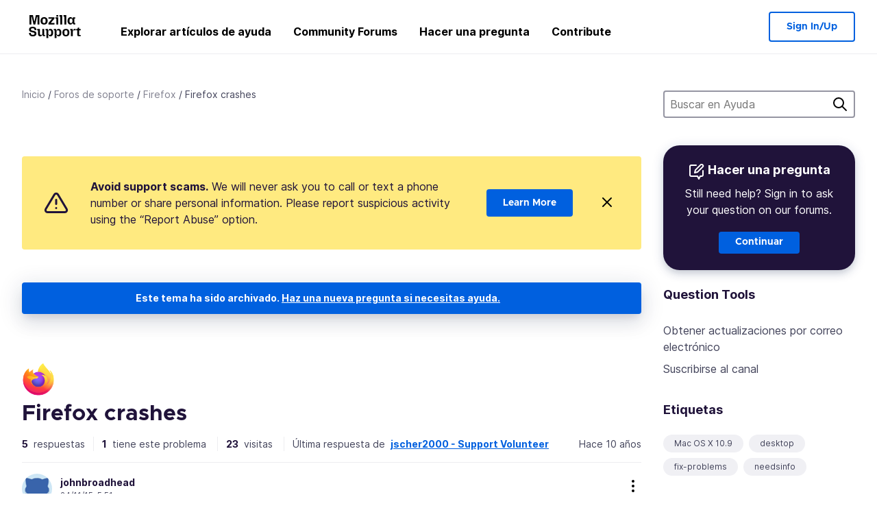

--- FILE ---
content_type: text/html; charset=utf-8
request_url: https://support.mozilla.org/es/questions/1095830
body_size: 68626
content:



<!DOCTYPE html>
<html class="no-js" lang="es"
  dir="ltr"
  data-gtm-container-id="G-2VC139B3XV"
  data-ga-content-group="support-forum-question-details"
  
  
  data-ga-topics="/troubleshooting/"
  data-ga-products="/firefox/"
  
  >
<head>
  <!--
Read more about our custom configuration and use of Google Analytics here:
https://bugzilla.mozilla.org/show_bug.cgi?id=1122305#c8
-->

<!-- Google Tag Manager -->

  <script src="https://assets-prod.sumo.prod.webservices.mozgcp.net/static/gtm-snippet.f1a8b29a563ecd7a.js" nonce="HRntYgqgl+TRnpzlqqc24A=="></script>

<!-- End Google Tag Manager -->

  
  <meta http-equiv="Content-Type" content="text/html; charset=utf-8"/>

  
    <title>Firefox crashes | Foro de asistencia de Firefox | Ayuda de Mozilla</title>
  

  
<link rel="apple-touch-icon" sizes="180x180" href="https://assets-prod.sumo.prod.webservices.mozgcp.net/static/apple-touch-icon.40087fc676872dcc.png">
<link rel="icon" type="image/png" href="https://assets-prod.sumo.prod.webservices.mozgcp.net/static/favicon.abcbdb85e0f9e7a0.png">
<link rel="manifest" href="/manifest.json">
<link rel="shortcut icon" href="https://assets-prod.sumo.prod.webservices.mozgcp.net/static/favicon.abcbdb85e0f9e7a0.png">
<meta name="theme-color" content="#ffffff">


  <link rel="search" type="application/opensearchdescription+xml" title="Ayuda de Mozilla" href="/es/search/xml"/>
  
    
      <link rel="alternate" type="application/atom+xml" href="/es/questions/1095830/feed" title="Respuestas recientes a Firefox crashes"/>
    
  

  
  
  <link href="https://assets-prod.sumo.prod.webservices.mozgcp.net/static/screen.02cf61ea7585e2c7.css" rel="stylesheet" nonce="HRntYgqgl+TRnpzlqqc24A==">

  
  
  <script defer="defer" src="https://assets-prod.sumo.prod.webservices.mozgcp.net/static/32.a390ba7069326239.js" nonce="HRntYgqgl+TRnpzlqqc24A=="></script><script defer="defer" src="https://assets-prod.sumo.prod.webservices.mozgcp.net/static/common.ec3737bd76c83a6a.js" nonce="HRntYgqgl+TRnpzlqqc24A=="></script>
  
    <script defer="defer" src="https://assets-prod.sumo.prod.webservices.mozgcp.net/static/563.d2208bc80d8cbb85.js" nonce="HRntYgqgl+TRnpzlqqc24A=="></script><script defer="defer" src="https://assets-prod.sumo.prod.webservices.mozgcp.net/static/97.8e952a44863bc2d1.js" nonce="HRntYgqgl+TRnpzlqqc24A=="></script><script defer="defer" src="https://assets-prod.sumo.prod.webservices.mozgcp.net/static/566.52e082bc6ceca92f.js" nonce="HRntYgqgl+TRnpzlqqc24A=="></script><script defer="defer" src="https://assets-prod.sumo.prod.webservices.mozgcp.net/static/973.5c0e61d08bef7718.js" nonce="HRntYgqgl+TRnpzlqqc24A=="></script><script defer="defer" src="https://assets-prod.sumo.prod.webservices.mozgcp.net/static/930.13d36af0fc47ef12.js" nonce="HRntYgqgl+TRnpzlqqc24A=="></script><script defer="defer" src="https://assets-prod.sumo.prod.webservices.mozgcp.net/static/467.e805b3b5a73440ca.js" nonce="HRntYgqgl+TRnpzlqqc24A=="></script><script defer="defer" src="https://assets-prod.sumo.prod.webservices.mozgcp.net/static/questions.1bcd608b092ca4c8.js" nonce="HRntYgqgl+TRnpzlqqc24A=="></script>
  
    <script defer="defer" src="https://assets-prod.sumo.prod.webservices.mozgcp.net/static/topics.0959f4c243cd4f8a.js" nonce="HRntYgqgl+TRnpzlqqc24A=="></script>
  
  <script defer="defer" src="https://assets-prod.sumo.prod.webservices.mozgcp.net/static/common.fx.download.46606c8553638ec9.js" nonce="HRntYgqgl+TRnpzlqqc24A=="></script>

  
    
      <meta name="robots" content="noindex"/>
    
  

  
  <meta name="google-site-verification" content="2URA-2Y9BeYYUf8B2BSsBSVetJJS3TZwlXBOaMx2VfY" />
  
  <meta name="google-site-verification" content="ueNbCgS4e1JIAgLGwufm-jHaIcLXFLtFMmR_65S1Ag0" />
  
  <meta name="msvalidate.01" content="1659173DC94819093068B0ED7C51C527" />

  

    <meta name="viewport" content="width=device-width, initial-scale=1.0, maximum-scale=1.0, user-scalable=no" />

  
    <link rel="canonical" href="https://support.mozilla.org/es/questions/1095830" />
  
</head>

<body class="html-ltr logged-out responsive answers es"
      data-readonly="false"
      data-usernames-api="/es/users/api/usernames"
      data-messages-api="/es/messages/api/autocomplete"
      data-media-url="https://assets-prod.sumo.prod.webservices.mozgcp.net/"
      
>



<ul class="sumo-nav-access" id="nav-access">
  <li><a href="#main-content">Ir al contenido principal</a></li>
  <li><a href="/es/locales">Cambiar idioma</a></li>
  <li><a id="skip-to-search" href="#search-q">Ir a la búsqueda</a></li>
</ul>



<div class="media-test"></div>

<div id="announcements">
  
  


  
  
</div>

<header class="mzp-c-navigation sumo-nav">
  <div class="mzp-c-navigation-l-content">
    <div class="sumo-nav--container">
      <div class="sumo-nav--logo">
        <a href="/es/"><img src="https://assets-prod.sumo.prod.webservices.mozgcp.net/static/mozilla-support.4be004d0bbcbfb1e.svg" alt="Mozilla Support Logo"/></a>
      </div>

      <button data-mobile-nav-search-button class="sumo-nav--search-button" type="button">Search</button>
      <button data-sumo-toggle-nav="#main-navigation" class="sumo-nav--toggle-button" type="button" aria-controls="main-navigation">Menu</button>
      <a class="sumo-nav--avatar-button" data-sumo-toggle-nav="#profile-navigation" aria-controls="profile-navigation" aria-role="button">
        
        <img class="avatar" src="https://assets-prod.sumo.prod.webservices.mozgcp.net/static/default-FFA-avatar.1eeb2a0a42235417.png" alt="Avatar for Username">
        

      </a>
      <div class="mzp-c-navigation-items sumo-nav--list-wrap" id="main-navigation">
        <div class="mzp-c-navigation-menu">
          <nav class="mzp-c-menu mzp-is-basic">
              
              <ul class="mzp-c-menu-category-list sumo-nav--list">
                
<li class="mzp-c-menu-category mzp-has-drop-down mzp-js-expandable">
  <a class="mzp-c-menu-title sumo-nav--link" href="/es/questions/" aria-haspopup="true"
    aria-controls="mzp-c-menu-panel-help">Explorar artículos de ayuda</a>
  <div class="mzp-c-menu-panel mzp-has-card" id="mzp-c-menu-panel-help">
    <div class="sumo-nav--dropdown-container">
      <div class="sumo-nav--dropdown-grid">
        <button class="mzp-c-menu-button-close" type="button"
          aria-controls="mzp-c-menu-panel-example">Cerrar menú de Firefox</button>
        <div class="sumo-nav--dropdown-col">
          <section class="mzp-c-menu-item mzp-has-icon sumo-nav--dropdown-item">
          <div class="mzp-c-menu-item-head">
            <svg class="mzp-c-menu-item-icon" width="24" height="24" xmlns="http://www.w3.org/2000/svg" viewBox="0 0 24 24">
              <g transform="translate(3 3)" stroke="#000" stroke-width="2" fill="none" fill-rule="evenodd"
                stroke-linecap="round">
                <rect stroke-linejoin="round" width="18" height="18" rx="2" />
                <path d="M4 5h10M4 9h10M4 13h4" />
              </g>
            </svg>
            <h4 class="mzp-c-menu-item-title">Explore by product</h4>
          </div>
            <ul class="mzp-c-menu-item-list sumo-nav--sublist">
              <li>
                <a href="/es/products/firefox"
                  data-event-name="link_click"
                  data-event-parameters='{
                    "link_name": "main-menu.firefox-browser.product-home",
                    "link_detail": "firefox"
                  }'>
                  Firefox desktop
                </a>
              </li>
              <li>
                <a href="/es/products/mozilla-vpn"
                  data-event-name="link_click"
                  data-event-parameters='{
                    "link_name": "main-menu.mozilla-vpn.product-home",
                    "link_detail": "mozilla-vpn"
                  }'>
                  Mozilla VPN
                </a>
              </li>
              <li>
                <a href="/es/products/ios"
                  data-event-name="link_click"
                  data-event-parameters='{
                    "link_name": "main-menu.firefox-for-ios.product-home",
                    "link_detail": "ios"
                  }'>
                  Firefox para iOS
                </a>
              </li>
              <li>
                <a href="/es/products/thunderbird"
                  data-event-name="link_click"
                  data-event-parameters='{
                    "link_name": "main-menu.thunderbird.product-home",
                    "link_detail": "thunderbird"
                  }'>
                  Thunderbird
                </a>
              </li>
              <li>
                <a href="/es/products/mobile"
                  data-event-name="link_click"
                  data-event-parameters='{
                    "link_name": "main-menu.firefox-for-android.product-home",
                    "link_detail": "mobile"
                  }'>
                  Firefox para Android
                </a>
              </li>
              <li>
                <a class="color-link" href="/es/products/"
                  data-event-name="link_click"
                  data-event-parameters='{"link_name": "main-menu.browse-all-articles.list-products"}'>
                  View all products
                </a>
              </li>
            </ul>
          </section>
        </div>
        <div class="sumo-nav--dropdown-col">
          <section class="mzp-c-menu-item mzp-has-icon sumo-nav--dropdown-item">
            <div class="mzp-c-menu-item-head">
              <svg class="mzp-c-menu-item-icon" width="24" height="24" xmlns="http://www.w3.org/2000/svg" viewBox="0 0 24 24">
                <g transform="translate(3 3)" stroke="#000" stroke-width="2" fill="none" fill-rule="evenodd"
                  stroke-linecap="round">
                  <rect stroke-linejoin="round" width="18" height="18" rx="2" />
                  <path d="M4 5h10M4 9h10M4 13h4" />
                </g>
              </svg>
              <h4 class="mzp-c-menu-item-title">Explore by topic</h4>
            </div>
            
  
  
  
  
  
  

  
    
    
    
    
    
    
    

  

  <ul class="mzp-c-menu-item-list sumo-nav--sublist">
    <li>
      <a href="/es/topics/settings"
          data-event-name="link_click"
          data-event-parameters='{
          "link_name": "main-menu.topic-home",
          "link_detail": "settings"
        }'>
          Configuración
      </a>
    </li>
    <li>
      <a href="/es/topics/installation-and-updates"
          data-event-name="link_click"
          data-event-parameters='{
          "link_name": "main-menu.topic-home",
          "link_detail": "installation-and-updates"
        }'>
          Installation and updates
      </a>
    </li>
    <li>
      <a href="/es/topics/email-and-messaging"
          data-event-name="link_click"
          data-event-parameters='{
          "link_name": "main-menu.topic-home",
          "link_detail": "email-and-messaging"
        }'>
          Email and messaging
      </a>
    </li>
    <li>
      <a href="/es/topics/performance-and-connectivity"
          data-event-name="link_click"
          data-event-parameters='{
          "link_name": "main-menu.topic-home",
          "link_detail": "performance-and-connectivity"
        }'>
          Performance and connectivity
      </a>
    </li>
    <li>
      <a href="/es/topics/privacy-and-security"
          data-event-name="link_click"
          data-event-parameters='{
          "link_name": "main-menu.topic-home",
          "link_detail": "privacy-and-security"
        }'>
          Privacy and security
      </a>
    </li>
    <li>
      <a href="/es/topics/browse"
          data-event-name="link_click"
          data-event-parameters='{
          "link_name": "main-menu.topic-home",
          "link_detail": "browse"
        }'>
          Browse
      </a>
    </li>
  </ul>

          </section>
        </div>
      </div>
    </div>
  </div>
</li>
<li class="mzp-c-menu-category mzp-has-drop-down mzp-js-expandable">
  <a class="mzp-c-menu-title sumo-nav--link" href="#" aria-haspopup="true" aria-controls="mzp-c-menu-panel-tools">Community Forums</a>
  <div class="mzp-c-menu-panel mzp-has-card" id="mzp-c-menu-panel-tools">
    <div class="sumo-nav--dropdown-container">
      <div class="sumo-nav--dropdown-grid">
        <button class="mzp-c-menu-button-close" type="button"
          aria-controls="mzp-c-menu-panel-example">Cerrar menú de Firefox</button>
        <div class="sumo-nav--dropdown-col">
          <section class="mzp-c-menu-item mzp-has-icon sumo-nav--dropdown-item">
            <div class="mzp-c-menu-item-head">
              <svg class="mzp-c-menu-item-icon" width="24" height="24" xmlns="http://www.w3.org/2000/svg"
                viewBox="0 0 24 24">
                <g stroke="#000" stroke-width="2" fill="none" fill-rule="evenodd" stroke-linecap="round"
                  stroke-linejoin="round">
                  <path
                    d="M17 17l-1.051 3.154a1 1 0 01-1.898 0L13 17H5a2 2 0 01-2-2V5a2 2 0 012-2h14a2 2 0 012 2v10a2 2 0 01-2 2h-2zM7 8h10M7 12h10" />
                </g>
              </svg>
              <h4 class="mzp-c-menu-item-title">Buscar por producto</h4>
            </div>
            <ul class="mzp-c-menu-item-list sumo-nav--sublist">
              <li>
                <a href="/es/questions/firefox"
                   data-event-name="link_click"
                   data-event-parameters='{
                    "link_name": "main-menu.support-forum-home",
                    "link_detail": "desktop"
                  }'>
                   Firefox desktop
                </a>
              </li>
              <li>
                <a href="/es/questions/focus-firefox"
                   data-event-name="link_click"
                   data-event-parameters='{
                    "link_name": "main-menu.support-forum-home",
                    "link_detail": "focus"
                  }'>
                   Firefox Focus
                </a>
              </li>
              <li>
                <a href="/es/questions/ios"
                   data-event-name="link_click"
                   data-event-parameters='{
                    "link_name": "main-menu.support-forum-home",
                    "link_detail": "ios"
                  }'>
                   Firefox para iOS
                </a>
              </li>
              <li>
                <a href="/es/questions/thunderbird"
                   data-event-name="link_click"
                   data-event-parameters='{
                    "link_name": "main-menu.support-forum-home",
                    "link_detail": "thunderbird"
                  }'>
                   Thunderbird
                </a>
              </li>
              <li>
                <a href="/es/questions/mobile"
                   data-event-name="link_click"
                   data-event-parameters='{
                    "link_name": "main-menu.support-forum-home",
                    "link_detail": "mobile"
                  }'>
                   Firefox para Android
                </a>
              </li>
              <li>
                <a class="color-link" href="/es/questions/"
                   data-event-name="link_click"
                   data-event-parameters='{
                    "link_name": "main-menu.support-forum-home",
                    "link_detail": "view-all-home"
                  }'>
                   View all forums
                </a>
              </li>
            </ul>
          </section>
        </div>
        <div class="sumo-nav--dropdown-col">
          <section class="mzp-c-menu-item mzp-has-icon sumo-nav--dropdown-item">
            <div class="mzp-c-menu-item-head">
              <svg class="mzp-c-menu-item-icon" width="24" height="24" xmlns="http://www.w3.org/2000/svg"
                viewBox="0 0 24 24">
                <path
                  d="M10.5 9.5L3 17c-1 1.667-1 3 0 4s2.333.833 4-.5l7.5-7.5c2.333 1.054 4.333.734 6-.96 1.667-1.693 1.833-3.707.5-6.04l-3 3-2.5-.5L15 6l3-3c-2.333-1.333-4.333-1.167-6 .5-1.667 1.667-2.167 3.667-1.5 6z"
                  stroke="#000" stroke-width="2" fill="none" fill-rule="evenodd" stroke-linecap="round"
                  stroke-linejoin="round" />
              </svg>
              <h4 class="mzp-c-menu-item-title">Browse all forum threads by topic</h4>
            </div>
            
  
  
  
  
  
  

  
    
    
    
    
    
    
    
  

  <ul class="mzp-c-menu-item-list sumo-nav--sublist">
    <li>
      <a href="/es/questions/topic/settings"
          data-event-name="link_click"
          data-event-parameters='{
          "link_name": "main-menu.support-forum-home",
          "link_detail": "settings"
        }'>
          Configuración
      </a>
    </li>
    <li>
      <a href="/es/questions/topic/installation-and-updates"
          data-event-name="link_click"
          data-event-parameters='{
          "link_name": "main-menu.support-forum-home",
          "link_detail": "installation-and-updates"
        }'>
          Installation and updates
      </a>
    </li>
    <li>
      <a href="/es/questions/topic/email-and-messaging"
          data-event-name="link_click"
          data-event-parameters='{
          "link_name": "main-menu.support-forum-home",
          "link_detail": "email-and-messaging"
        }'>
          Email and messaging
      </a>
    </li>
    <li>
      <a href="/es/questions/topic/performance-and-connectivity"
          data-event-name="link_click"
          data-event-parameters='{
          "link_name": "main-menu.support-forum-home",
          "link_detail": "performance-and-connectivity"
        }'>
          Performance and connectivity
      </a>
    </li>
    <li>
      <a href="/es/questions/topic/privacy-and-security"
          data-event-name="link_click"
          data-event-parameters='{
          "link_name": "main-menu.support-forum-home",
          "link_detail": "privacy-and-security"
        }'>
          Privacy and security
      </a>
    </li>
    <li>
      <a href="/es/questions/topic/browse"
          data-event-name="link_click"
          data-event-parameters='{
          "link_name": "main-menu.support-forum-home",
          "link_detail": "browse"
        }'>
          Browse
      </a>
    </li>
  </ul>

          </section>
        </div>
      </div>
    </div>
  </div>
</li>

<li class="mzp-c-menu-category mzp-has-drop-down mzp-js-expandable">
  <a class="mzp-c-menu-title sumo-nav--link" href="/es/questions/" aria-haspopup="true"
    aria-controls="mzp-c-menu-panel-help">Hacer una pregunta</a>
  <div class="mzp-c-menu-panel mzp-has-card" id="mzp-c-menu-panel-help">
    <div class="sumo-nav--dropdown-container">
      <div class="sumo-nav--dropdown-grid">
        <button class="mzp-c-menu-button-close" type="button"
          aria-controls="mzp-c-menu-panel-example">Cerrar menú de Firefox
        </button>
        <div class="sumo-nav--dropdown">
          <section class="mzp-c-menu-item mzp-has-icon sumo-nav--dropdown-item">
            <div class="mzp-c-menu-item-head">
              <svg class="mzp-c-menu-item-icon" width="24" height="24" xmlns="http://www.w3.org/2000/svg"
                viewBox="0 0 24 24">
                <g stroke="#000" stroke-width="2" fill="none" fill-rule="evenodd" stroke-linecap="round"
                  stroke-linejoin="round">
                  <path d="M11 3H4a2 2 0 00-2 2v12a2 2 0 002 2h9l2 4 2-4h2a2 2 0 002-2v-6" />
                  <path d="M17.5 2.5a2.121 2.121 0 013 3L13 13l-4 1 1-4 7.5-7.5z" />
                </g>
              </svg>
              <h4 class="mzp-c-menu-item-title">Get help with</h4>
            </div>
            <ul class="mzp-c-menu-item-list sumo-nav--sublist-aaq">
              <li>
                <a href="/es/questions/new/desktop"
                   data-event-name="link_click"
                   data-event-parameters='{
                    "link_name": "main-menu.aaq-step-2",
                    "link_detail": "desktop"
                  }'>
                   Firefox desktop
                </a>
              </li>
              <li>
                <a href="/es/questions/new/firefox-enterprise"
                   data-event-name="link_click"
                   data-event-parameters='{
                    "link_name": "main-menu.aaq-step-2",
                    "link_detail": "firefox-enterprise"
                  }'>
                   Firefox para empresas
                </a>
              </li>
              <li>
                <a href="/es/questions/new/relay"
                   data-event-name="link_click"
                   data-event-parameters='{
                    "link_name": "main-menu.aaq-step-2",
                    "link_detail": "relay"
                  }'>
                   Firefox Relay
                </a>
              </li>
              <li>
                <a href="/es/questions/new/thunderbird"
                   data-event-name="link_click"
                   data-event-parameters='{
                    "link_name": "main-menu.aaq-step-2",
                    "link_detail": "thunderbird"
                  }'>
                   Thunderbird
                </a>
              </li>
              <li>
                <a href="/es/questions/new/ios"
                   data-event-name="link_click"
                   data-event-parameters='{
                    "link_name": "main-menu.aaq-step-2",
                    "link_detail": "ios"
                  }'>
                   Firefox para iOS
                </a>
              </li>
              <li>
                <a href="/es/questions/new/focus"
                   data-event-name="link_click"
                   data-event-parameters='{
                    "link_name": "main-menu.aaq-step-2",
                    "link_detail": "focus"
                  }'>
                   Firefox Focus
                </a>
              </li>
              <li>
                <a href="/es/questions/new/monitor"
                   data-event-name="link_click"
                   data-event-parameters='{
                    "link_name": "main-menu.aaq-step-2",
                    "link_detail": "monitor"
                  }'>
                   Monitor
                </a>
              </li>
              <li>
                <a href="/es/questions/new/mozilla-account"
                   data-event-name="link_click"
                   data-event-parameters='{
                    "link_name": "main-menu.aaq-step-2",
                    "link_detail": "mozilla-account"
                  }'>
                   Mozilla Account
                </a>
              </li>
              <li>
                <a href="/es/questions/new/mobile"
                   data-event-name="link_click"
                   data-event-parameters='{
                    "link_name": "main-menu.aaq-step-2",
                    "link_detail": "mobile"
                  }'>
                   Firefox para Android
                </a>
              </li>
              <li>
                <a href="/es/questions/new/mozilla-vpn"
                   data-event-name="link_click"
                   data-event-parameters='{
                    "link_name": "main-menu.aaq-step-2",
                    "link_detail": "mozilla-vpn"
                  }'>
                   Mozilla VPN
                </a>
              </li>
              <li>
                <a href="/es/questions/new/pocket"
                   data-event-name="link_click"
                   data-event-parameters='{
                    "link_name": "main-menu.aaq-step-2",
                    "link_detail": "pocket"
                  }'>
                   Pocket
                </a>
              </li>
              <li>
                <a class="color-link" href="/es/questions/new"
                   data-event-name="link_click"
                   data-event-parameters='{
                    "link_name": "main-menu.aaq-step-1",
                    "link_detail": "view-all"
                  }'>
                   View all
                </a>
              </li>
            </ul>
          </section>
        </div>
      </div>
    </div>
  </div>
</li>


  <li class="mzp-c-menu-category">
    <a class="mzp-c-menu-title sumo-nav--link" href="/es/contribute"
      data-event-name="link_click"
      data-event-parameters='{"link_name": "main-menu.contribute.contribute-home"}'>
      Contribute
    </a>
  </li>


              </ul>
              
          </nav>
        </div>
      </div>

      <div class="mzp-c-navigation-items sumo-nav--list-wrap-right logged-out" id="profile-navigation">
        <div class="mzp-c-navigation-menu">
          <nav class="mzp-c-menu mzp-is-basic">
              
              <ul class="mzp-c-menu-category-list sumo-nav--list">
                

<li class="mzp-c-menu-category sumo-nav--item-right">
  
<form data-instant-search="form" id="support-search"  action="/es/search/" method="get"
   class="simple-search-form">
  
  <input spellcheck="true" type="search" autocomplete="off" name="q" aria-required="true"
    placeholder="Search questions, articles, or topics (example: saving passwords in Firefox)" class="searchbox" id="search-q" />
  <button type="submit" title="Buscar" class="search-button">Buscar</button>
</form>


  
</li>


<li
  class="mzp-c-menu-category logged-out-button-row ">
  
  <a rel="nofollow" href="/es/users/auth" class="sumo-button secondary-button button-lg"
    data-event-name="link_click"
    data-event-parameters='{"link_name": "main-menu.sign-in-up"}'>
    Sign In/Up
  </a>
  
</li>

              </ul>
              
          </nav>
        </div>
      </div>
      <div class="mzp-c-navigation-items sumo-nav--mobile-search-form" id="search-navigation">
        <div class="mzp-c-navigation-menu">
          <nav class="mzp-c-menu mzp-is-basic">
            
<form data-instant-search="form" id="mobile-search-results"  action="/es/search/" method="get"
   class="simple-search-form">
  
  <input spellcheck="true" type="search" autocomplete="off" name="q" aria-required="true"
    placeholder="Search questions, articles, or topics (example: saving passwords in Firefox)" class="searchbox" id="search-q" />
  <button type="submit" title="Buscar" class="search-button">Buscar</button>
</form>

          </nav>
        </div>
      </div>
    </div>
  </div>
</header><!--/.mzp-c-navigation -->


<!-- This is only displayed when the instant search is active.
     This block is overriden in home.html and product.html,
     and can likely be removed when frontend search is replaced. -->
<div class="home-search-section sumo-page-section--lg shade-bg hidden-search-masthead">
  <div class="mzp-l-content narrow">
    <div class="home-search-section--content">
      <h4 class="sumo-page-heading-xl">Buscar en Ayuda</h4>
      
<form data-instant-search="form" id="hidden-search"  action="/es/search/" method="get"
   class="simple-search-form">
  
  <input spellcheck="true" type="search" autocomplete="off" name="q" aria-required="true"
    placeholder="Search questions, articles, or topics (example: saving passwords in Firefox)" class="searchbox" id="search-q" />
  <button type="submit" title="Buscar" class="search-button">Buscar</button>
</form>

    </div>
  </div>
</div>








<div class="mzp-l-content " id="main-content">
  <div class="sumo-page-section--inner">
    



      
<div class="breadcrumbs" id="main-breadcrumbs">
  <ol id="breadcrumbs" class="breadcrumbs--list">
  
    
      
        <li><a href="/es/">Inicio</a></li>
      
    
  
    
      
        <li><a href="/es/questions/">Foros de soporte</a></li>
      
    
  
    
      
        <li><a href="/es/questions/firefox">Firefox</a></li>
      
    
  
    
      <li>Firefox crashes</li>
    
  
  </ol>
  </div>

    

    <div class="sumo-l-two-col ">
      
      <aside id="aside" class="sumo-l-two-col--sidebar">
        
        
<div class="search-form-sidebar large-only">
  
<form data-instant-search="form" id="support-search-sidebar"  action="/es/search/" method="get"
   class="simple-search-form">
  
  <input spellcheck="true" type="search" autocomplete="off" name="q" aria-required="true"
    placeholder="Buscar en Ayuda" class="searchbox" id="search-q" />
  <button type="submit" title="Buscar" class="search-button">Buscar</button>
</form>

</div>


  
  <div class="aaq-widget card is-inverse elevation-01 text-center radius-md">
    <h2 class="card--title has-bottom-margin">
      <svg class="card--icon-sm" width="24px" height="24px" viewBox="0 0 24 24" xmlns="http://www.w3.org/2000/svg">
        <g stroke="none" stroke-width="1" fill="none" fill-rule="evenodd" stroke-linecap="round" stroke-linejoin="round">
          <g transform="translate(2.000000, 1.878680)" stroke="#FFFFFF" stroke-width="2">
            <path d="M9,1.12132031 L2,1.12132031 C0.8954305,1.12132031 5.32907052e-15,2.01675081 5.32907052e-15,3.12132031 L5.32907052e-15,15.1213203 C5.32907052e-15,16.2258898 0.8954305,17.1213203 2,17.1213203 L11,17.1213203 L13,21.1213203 L15,17.1213203 L17,17.1213203 C18.1045695,17.1213203 19,16.2258898 19,15.1213203 L19,9.12132031"></path>
            <path d="M15.5,0.621320312 C16.3284271,-0.207106783 17.6715729,-0.207106769 18.5,0.621320344 C19.3284271,1.44974746 19.3284271,2.79289318 18.5,3.62132031 L11,11.1213203 L7,12.1213203 L8,8.12132031 L15.5,0.621320312 Z"></path>
          </g>
        </g>
      </svg>

      Hacer una pregunta
    </h2>
    
    
    
    
    

    
      
        
          <p>Still need help? Sign in to ask your question on our forums.</p>
        
      
    

    

    
  
    <a class="sumo-button primary-button feature-box"
      href="/es/questions/new/firefox/form"
      data-event-name="link_click"
      data-event-parameters='{
        "link_name": "aaq-widget.aaq-step-3",
        "link_detail": "firefox"
      }'>
      Continuar
    </a>
    </div>

<div class="questions-sidebar">
  <nav class="sidebar-nav is-action-list" id="question-tools">
    <span class="details-heading"></span>
    <ul class="sidebar-nav--list" id="related-content">
      <li class="sidebar-subheading sidebar-nav--heading-item">Question Tools</li>
      
      
      
      
      <li class="email">
        
          <a id="email-subscribe-link" href="javascript:;" data-sumo-modal="email-subscribe">Obtener actualizaciones por correo electrónico</a>
          


<section id="email-subscribe" class="mzp-u-modal-content" title="Obtener actualizaciones por correo electrónico">
  <h2 class="sumo-page-subheading">Obtener actualizaciones por correo electrónico</h2>
  <form action="/es/questions/1095830/watch" method="post">
    <input type='hidden' name='csrfmiddlewaretoken' value='03QQo0y6iGndB7ULNu4QkETEWP3yJXE0qCCxypqlqZVVndmsm2NKL5UuB3lSmowu' />
    
    
    <div class="field">
      <input type="text" name="email" placeholder="Escribe tu cuenta de correo aquí." maxlength="320" id="id_email">
    </div>
    

    
    <ul id="id_event_type">
      <li class="field radio is-condensed">
        <input type="radio" name="event_type" value="reply" required="" checked="" id="id_event_type_0">
        <label for="id_event_type_0">when anybody replies.</label>
      </li>
      <li class="field radio is-condensed">
        <input type="radio" name="event_type" value="solution" required="" id="id_event_type_1">
        <label for="id_event_type_1">when a solution is found.</label>
      </li>
    </ul>

    <div class="sumo-button-wrap reverse-on-desktop align-full">
      <input type="submit" class="sumo-button primary-button button-lg" value="Enviar actualizaciones" />
    <span class="cancel">
      <button type="button" class="sumo-button button-lg" data-sumo-modal-close>Cancelar</button>
    </span>
    </div>
  </form>
</section>
        
      </li>
      <li class="rss">
        <a href="/es/questions/1095830/feed">Suscribirse al canal</a>
      </li>

      

      <li class="sidebar-subheading sidebar-nav--heading-item">Etiquetas</li>
      <li id="tags-list">
        <div class="folder">
          
            <div class="sidebox tight cf" id="tags">
              <div class="tags">

                
                  <ul class="tag-list cf immutable">
                    
                      <li class="tag"><a class="tag-name" href="/es/questions/firefox?tagged=mac-os-x-109">Mac OS X 10.9</a>
                      </li>
                    
                      <li class="tag"><a class="tag-name" href="/es/questions/firefox?tagged=desktop">desktop</a>
                      </li>
                    
                      <li class="tag"><a class="tag-name" href="/es/questions/firefox?tagged=fix-problems">fix-problems</a>
                      </li>
                    
                      <li class="tag"><a class="tag-name" href="/es/questions/firefox?tagged=needsinfo">needsinfo</a>
                      </li>
                    
                  </ul>
                
              </div>
            </div>
          
        </div>
      </li>
      

        
        <li class="sidebar-subheading sidebar-nav--heading-item">Ver también</li>
        
        <li class="related-question">
          <a href="/es/questions/1194617">Firefox crashes</a>
        </li>
        
        <li class="related-question">
          <a href="/es/questions/1073551">Firefox crashes</a>
        </li>
        
        <li class="related-question">
          <a href="/es/questions/1559541">Firefox keeps crashing</a>
        </li>
        
        
        <li class="related-document">
          <a href="/en-US/kb/web-apps-firefox-windows">Use web apps in Firefox for Windows</a>
        </li>
        
        <li class="related-document">
          <a href="/en-US/kb/firefox-wont-start-find-solutions">Firefox won&#39;t start - find solutions</a>
        </li>
        
        <li class="related-document">
          <a href="/en-US/kb/unsent-crash-reports-in-firefox">Unsent crash reports in Firefox</a>
        </li>
        
        
    </ul>
  </nav>
</div>

        
      </aside>
      
      <main role="main" class="sumo-l-two-col--main">
      
  

      
  
<div class="sumo-banner sumo-banner-warning" id="id_scam_alert" data-close-initial="hidden">
  <div class="content">
    <svg viewBox="0 0 24 24" xmlns="http://www.w3.org/2000/svg" fill="none" stroke="currentColor" stroke-width="2" stroke-linecap="round" stroke-linejoin="round">
  <path id="icon-alert" d="M10.29 3.86L1.82 18a2 2 0 0 0 1.71 3h16.94a2 2 0 0 0 1.71-3L13.71 3.86a2 2 0 0 0-3.42 0z"></path>
  <line x1="12" y1="9" x2="12" y2="13"></line>
  <line x1="12" y1="17" x2="12" y2="17"></line>
</svg>
    <p class="heading">
      <strong>Avoid support scams.</strong> We will never ask you to call or text a phone number or share personal information. Please report suspicious activity using the “Report Abuse” option.
    </p>
    <a href="https://support.mozilla.org/kb/avoid-and-report-mozilla-tech-support-scams"
      class="sumo-button primary-button button-lg">Learn More</a>
    <button class="sumo-close-button close-button" data-close-id="id_scam_alert" data-close-memory="remember">
      <img src="https://assets-prod.sumo.prod.webservices.mozgcp.net/static/close.5d98c7f0a49b9f91.svg" />
    </button>
  </div>
</div>

  <article>
    <div id="question-1095830" class="question" itemscope itemtype="http://schema.org/Question">
      
        <div class="notice mzp-c-notification-bar mzp-t-click">
          <p>
            Este tema ha sido archivado.
          

          <a href="/es/questions/new">
            Haz una nueva pregunta si necesitas ayuda.
          </a>
          </p>
        </div>
      

      
      <img class="page-heading--logo" src="https://assets-prod.sumo.prod.webservices.mozgcp.net/media/uploads/products/2020-04-14-08-36-13-8dda6f.png" alt="Firefox logo" />
      
      <h2 class="sumo-callout-heading summary no-product-heading" itemprop="headline">Firefox crashes</h2>

      <div class="question-meta has-border-bottom">
        <ul class="forum--meta-details replies">
          
          
          <li>
            <span class="forum--meta-val">5</span>
            <span class="forum--meta-key">
              respuestas
            </span>
          </li>
          
          <li class="border-left-md">
            <span class="forum--meta-val have-problem">1</span>
            <span class="forum--meta-key">
              tiene este problema
            </span>
          </li>

          
          <li class="border-left-md">
            <span class="forum--meta-val visits">23</span>
            <span class="forum--meta-key">visitas</span>
          </li>
          

          
          <li class="border-left-md">
            <span class="forum--meta-key has-border">Última respuesta de</span>
            <span class="forum--meta-val visits no-border">
              <a href="/es/questions/1095830#answer-813433">
                jscher2000 - Support Volunteer
              </a>
            </span>
          </li>
          
        </ul>

        
        <p class="question-meta--details last-answer-date"><time itemprop="dateModified" datetime="2015-12-03 04:18:19">Hace 10 años</time></p>
        

        
      </div>

      <section class="avatar-row">
        <div class="avatar-details user-meta">
          <div class="avatar">
            <a rel="nofollow" href="/es/user/johnbroadhead/">
              <img src="https://assets-prod.sumo.prod.webservices.mozgcp.net/static/avatar.97662f7211aa191a.png" height="48" width="48" alt="johnbroadhead"/>
            </a>
          </div>
          <div class="user">
            <div class="asked-by">
              <a class="author-name" rel="nofollow" href="/es/user/johnbroadhead/">
                <span class="display-name">johnbroadhead</span>
                
  

  

              </a>
            </div>
            <span class="asked-on">
              <time itemprop="dateCreated" datetime="2015-11-24 05:51:00"><time datetime="2015-11-24T05:51:00-08:00">24/11/15, 5:51</time></time>
            </span>
          </div>
        </div>

        <div class="mzp-c-menu-list">
          <span class="icon-button" data-has-dropdown>more options</span>
          <ul class="mzp-c-menu-list-list">
            
            <li class="mzp-c-menu-list-item"><a class="quoted-reply" href="#question-reply" data-content-id="question-1095830">Citar</a></li>
          </ul>
        </div>
      </section>

      <div class="main-content">
        <div itemprop="text" class="content"><p>Firefox crashes constantly! I've completely deleted it and reinstalled the latest and the greatest version. I've removed flash, thinking it was that, and reinstalled that program as well. No dice. Firefox still constantly crashes. I love Firefox but I can't stand having to force quit and restart many times during the day. Please help!
</p></div>
        
        <div class="content-raw">Firefox crashes constantly! I&#39;ve completely deleted it and reinstalled the latest and the greatest version. I&#39;ve removed flash, thinking it was that, and reinstalled that program as well. No dice. Firefox still constantly crashes. I love Firefox but I can&#39;t stand having to force quit and restart many times during the day. Please help!</div>
        

        

        
      </div>

      
    </div>

    
    <h3 class="sumo-card-heading">Todas las respuestas (5)</h3>
      
      
        





<div class="answer " id="answer-810231">
  <section class="avatar-row">
    <div class="avatar-details user-meta">
      <div class="avatar">
        <a rel="nofollow" href="/es/user/alex_mayorga/">
          <img src="https://profile.accounts.firefox.com/v1/avatar/a" height="48" width="48" alt="alex_mayorga"/>
        </a>
      </div>
      <div class="user">
        <div class="asked-by">
          <a class="author-name" rel="nofollow" href="/es/user/alex_mayorga/">
            <span class="display-name">alex_mayorga</span>
            
  
    <ul class="karma-titles">
      
        <li>Moderator</li>
      
    </ul>
  
            
  

  

          </a>
          
        </div>
        
        <span class="asked-on">
          <a href="/es/questions/1095830#answer-810231">
          <time itemprop="dateCreated" datetime="2015-11-24 05:51:00"><time datetime="2015-11-24T06:22:15-08:00">24/11/15, 6:22</time></time>
          </a>
        </span>
        
      </div>
    </div>
    
    <div class="mzp-c-menu-list">
      <span class="icon-button" data-has-dropdown>more options</span>
      <ul class="mzp-c-menu-list-list">
        
        <li class="mzp-c-menu-list-item">
          <a class="reply quoted-reply" href="#question-reply" data-content-id="answer-810231">Citar</a>
        </li>

        
        
        
      </ul>
    </div>
    
  </section>


  <div class="main-content">
    

    <div class="content">
      
        <p>We're sorry to hear that Firefox is crashing. In order to assist you better, please follow the steps below to provide us crash IDs to help us learn more about your crash.  
</p>
<ol><li>Enter <em>about:crashes</em> in the Firefox address bar and press Enter. A Submitted Crash Reports list will appear, similar to the one shown below.
</li><li>Copy the <strong>5</strong> most recent Report IDs that start with <strong>bp-</strong> and then go back to your forum question and paste those IDs into the "Post a Reply" box.
</li></ol>
<p><strong> Note:</strong> If a recent Report ID does not start with <strong>bp-</strong> click on it to submit the report.
</p><p>(Please don't take a screenshot of your crashes, just copy and paste the IDs. The below image is just an example of what your Firefox screen should look like.)
</p>
<dl><dt><img class="wiki-image frameless" src="https://assets-prod.sumo.prod.webservices.mozgcp.net/media/uploads/gallery/images/2014-06-04-07-10-50-73db6f.png" alt="aboutcrashesFx29" width="500">
</dt></dl>
<p>Thank you for your help!
</p><p>More information and further troubleshooting steps can be found in the <a href="/en-US/kb/troubleshoot-firefox-crashes-closing-or-quitting" rel="nofollow">Troubleshoot Firefox crashes (closing or quitting unexpectedly)</a> article.
</p>
      
    </div>

    <div class="content-raw" style="display:none;">We&#39;re sorry to hear that Firefox is crashing. In order to assist you better, please follow the steps below to provide us crash IDs to help us learn more about your crash.  

#Enter &#39;&#39;about:crashes&#39;&#39; in the Firefox address bar and press Enter. A Submitted Crash Reports list will appear, similar to the one shown below.
#Copy the &#39;&#39;&#39;5&#39;&#39;&#39; most recent Report IDs that start with &#39;&#39;&#39;bp-&#39;&#39;&#39; and then go back to your forum question and paste those IDs into the &#34;Post a Reply&#34; box.
&#39;&#39;&#39; Note:&#39;&#39;&#39; If a recent Report ID does not start with &#39;&#39;&#39;bp-&#39;&#39;&#39; click on it to submit the report.

(Please don&#39;t take a screenshot of your crashes, just copy and paste the IDs. The below image is just an example of what your Firefox screen should look like.)
;[[Image:aboutcrashesFx29|width=500]]

Thank you for your help!

More information and further troubleshooting steps can be found in the [[Firefox crashes - Troubleshoot, prevent and get help fixing crashes]] article.</div>

    <div class="ans-attachments attachments-list">
      
    </div>
    
  </div>
  
</div>



  
  

  
      
        





<div class="answer " id="answer-813357">
  <section class="avatar-row">
    <div class="avatar-details user-meta">
      <div class="avatar">
        <a rel="nofollow" href="/es/user/johnbroadhead/">
          <img src="https://assets-prod.sumo.prod.webservices.mozgcp.net/static/avatar.97662f7211aa191a.png" height="48" width="48" alt="johnbroadhead"/>
        </a>
      </div>
      <div class="user">
        <div class="asked-by">
          <a class="author-name" rel="nofollow" href="/es/user/johnbroadhead/">
            <span class="display-name">johnbroadhead</span>
            
  
            
  
    <span class="user-title">Autor de la pregunta</span>
  

  

          </a>
          
        </div>
        
        <span class="asked-on">
          <a href="/es/questions/1095830#answer-813357">
          <time itemprop="dateCreated" datetime="2015-11-24 05:51:00"><time datetime="2015-12-03T02:25:38-08:00">3/12/15, 2:25</time></time>
          </a>
        </span>
        
      </div>
    </div>
    
    <div class="mzp-c-menu-list">
      <span class="icon-button" data-has-dropdown>more options</span>
      <ul class="mzp-c-menu-list-list">
        
        <li class="mzp-c-menu-list-item">
          <a class="reply quoted-reply" href="#question-reply" data-content-id="answer-813357">Citar</a>
        </li>

        
        
        
      </ul>
    </div>
    
  </section>


  <div class="main-content">
    

    <div class="content">
      
        <p>Here are the last 5 that starts with "bp." There were  A LOT of others that didn't start with "bp." 
</p><p>Report ID 	Date Submitted
bp-a46ce9ed-93ec-430d-8d27-4dd942151124
	11/24/15	2:44 PM
bp-0c77698b-3d53-4bbd-81cb-2ce2a2151112
	11/12/15	3:48 PM
bp-6c9d0d08-d226-4dad-a5a7-3dc4a2151109
	11/9/15	9:37 AM
bp-a7dae2f2-5280-4006-b332-1ada02151022
	10/22/15	4:03 PM
bp-f44bf411-39a7-44da-bfab-d73942151020
	10/20/15	11:26 AM
</p>
      
    </div>

    <div class="content-raw" style="display:none;">Here are the last 5 that starts with &#34;bp.&#34; There were  A LOT of others that didn&#39;t start with &#34;bp.&#34; 

Report ID 	Date Submitted
bp-a46ce9ed-93ec-430d-8d27-4dd942151124
	11/24/15	2:44 PM
bp-0c77698b-3d53-4bbd-81cb-2ce2a2151112
	11/12/15	3:48 PM
bp-6c9d0d08-d226-4dad-a5a7-3dc4a2151109
	11/9/15	9:37 AM
bp-a7dae2f2-5280-4006-b332-1ada02151022
	10/22/15	4:03 PM
bp-f44bf411-39a7-44da-bfab-d73942151020
	10/20/15	11:26 AM</div>

    <div class="ans-attachments attachments-list">
      
    </div>
    
  </div>
  
</div>



  
  

  
      
        





<div class="answer " id="answer-813425">
  <section class="avatar-row">
    <div class="avatar-details user-meta">
      <div class="avatar">
        <a rel="nofollow" href="/es/user/alex_mayorga/">
          <img src="https://profile.accounts.firefox.com/v1/avatar/a" height="48" width="48" alt="alex_mayorga"/>
        </a>
      </div>
      <div class="user">
        <div class="asked-by">
          <a class="author-name" rel="nofollow" href="/es/user/alex_mayorga/">
            <span class="display-name">alex_mayorga</span>
            
  
    <ul class="karma-titles">
      
        <li>Moderator</li>
      
    </ul>
  
            
  

  

          </a>
          
        </div>
        
        <span class="asked-on">
          <a href="/es/questions/1095830#answer-813425">
          <time itemprop="dateCreated" datetime="2015-11-24 05:51:00"><time datetime="2015-12-03T04:05:32-08:00">3/12/15, 4:05</time></time>
          </a>
        </span>
        
      </div>
    </div>
    
    <div class="mzp-c-menu-list">
      <span class="icon-button" data-has-dropdown>more options</span>
      <ul class="mzp-c-menu-list-list">
        
        <li class="mzp-c-menu-list-item">
          <a class="reply quoted-reply" href="#question-reply" data-content-id="answer-813425">Citar</a>
        </li>

        
        
        
      </ul>
    </div>
    
  </section>


  <div class="main-content">
    

    <div class="content">
      
        <p>bp-a46ce9ed-93ec-430d-8d27-4dd942151124 is "EMPTY: no crashing thread identified" so unactionable.
</p><p>bp-0c77698b-3d53-4bbd-81cb-2ce2a2151112 seems to be bug <a href="https://bugzilla.mozilla.org/show_bug.cgi?id=1192823" rel="nofollow">https://bugzilla.mozilla.org/show_bug.cgi?id=1192823</a>
</p><p>bp-6c9d0d08-d226-4dad-a5a7-3dc4a2151109 filed <a href="https://bugzilla.mozilla.org/show_bug.cgi?id=1230294" rel="nofollow">https://bugzilla.mozilla.org/show_bug.cgi?id=1230294</a>
</p><p>bp-a7dae2f2-5280-4006-b332-1ada02151022 and  bp-f44bf411-39a7-44da-bfab-d73942151020 related crashes are all reports for 41 so it seems like it has been fixed already.
</p><p>Please click any reports that do not start with bp- and are more recent than 11/03/15 so they're submitted then post the resulting bp- links here.
</p>
      
    </div>

    <div class="content-raw" style="display:none;">bp-a46ce9ed-93ec-430d-8d27-4dd942151124 is &#34;EMPTY: no crashing thread identified&#34; so unactionable.

bp-0c77698b-3d53-4bbd-81cb-2ce2a2151112 seems to be bug https://bugzilla.mozilla.org/show_bug.cgi?id=1192823

bp-6c9d0d08-d226-4dad-a5a7-3dc4a2151109 filed https://bugzilla.mozilla.org/show_bug.cgi?id=1230294

bp-a7dae2f2-5280-4006-b332-1ada02151022 and  bp-f44bf411-39a7-44da-bfab-d73942151020 related crashes are all reports for 41 so it seems like it has been fixed already.

Please click any reports that do not start with bp- and are more recent than 11/03/15 so they&#39;re submitted then post the resulting bp- links here.</div>

    <div class="ans-attachments attachments-list">
      
    </div>
    
  </div>
  
</div>



  
  

  
      
        





<div class="answer " id="answer-813429">
  <section class="avatar-row">
    <div class="avatar-details user-meta">
      <div class="avatar">
        <a rel="nofollow" href="/es/user/fredmcd-hotmail/">
          <img src="https://profile.accounts.firefox.com/v1/avatar/F" height="48" width="48" alt="FredMcD"/>
        </a>
      </div>
      <div class="user">
        <div class="asked-by">
          <a class="author-name" rel="nofollow" href="/es/user/fredmcd-hotmail/">
            <span class="display-name">FredMcD</span>
            
  
            
  

  

          </a>
          
        </div>
        
        <span class="asked-on">
          <a href="/es/questions/1095830#answer-813429">
          <time itemprop="dateCreated" datetime="2015-11-24 05:51:00"><time datetime="2015-12-03T04:10:05-08:00">3/12/15, 4:10</time></time>
          </a>
        </span>
        
      </div>
    </div>
    
    <div class="mzp-c-menu-list">
      <span class="icon-button" data-has-dropdown>more options</span>
      <ul class="mzp-c-menu-list-list">
        
        <li class="mzp-c-menu-list-item">
          <a class="reply quoted-reply" href="#question-reply" data-content-id="answer-813429">Citar</a>
        </li>

        
        
        
      </ul>
    </div>
    
  </section>


  <div class="main-content">
    

    <div class="content">
      
        <p>Product 	Firefox
Version 	41.0.2
Build ID 	20151014143721
Release Channel 	release
OS 	Mac OS X
OS Version 	10.9.0 13A603
<a href="https://support.mozilla.org/en-US/kb/update-firefox-latest-version" rel="nofollow">https://support.mozilla.org/en-US/kb/update-firefox-latest-version</a> <strong>42.*</strong>
++++++++++++++++++++++++++
bp-6c9d0d08-d226-4dad-a5a7-3dc4a2151109
</p><p>Signature: shutdownhang
++++++++++++++++++++++++++++++
Product Firefox
Version 42.0
</p><p>bp-0c77698b-3d53-4bbd-81cb-2ce2a2151112
</p><p>Signature: mozilla::dom::DeferredFinalizerImpl
</p><p>libsystem_kernel.dylib =  &nbsp;? Word for Mac
</p><p>This is for Sumo's    Related Bugs
1192823 NEW --- crash in mozilla::dom::DeferredFinalizerImpl&lt;T&gt;::DeferredFinalize(unsigned int, void*)
</p><p>1162024 NEW --- crash in mozilla::dom::DeferredFinalizerImpl&lt;nsISupports&gt;::DeferredFinalize(unsigned int, void*)
++++++++++++++++++++++++++++++++++++++
bp-a46ce9ed-93ec-430d-8d27-4dd942151124
</p><p>Signature: EMPTY: no crashing thread identified
</p><p>Process Type 	plugin Java Applet Plug-in Version: Java 8 Update 60 build 27
</p><p>libjvm.dylib = NetBeans on Mac
</p><p>libjava.dylib = Java&nbsp;?
</p><p>libsystem_kernel.dylib =  &nbsp;? Word for Mac
</p><p>This is for Sumo's    Related Bugs
1178605 NEW --- WebGL conformance test refract_001_to_006.html crashes the browser.
+++++++++++++++++++++++++++++++++++
Product Firefox
Version 41.0.2
</p><p>bp-a7dae2f2-5280-4006-b332-1ada02151022
</p><p>Signature: mozilla::layers
</p>
      
    </div>

    <div class="content-raw" style="display:none;">Product 	Firefox
Version 	41.0.2
Build ID 	20151014143721
Release Channel 	release
OS 	Mac OS X
OS Version 	10.9.0 13A603
https://support.mozilla.org/en-US/kb/update-firefox-latest-version &#39;&#39;&#39;42.*&#39;&#39;&#39;
++++++++++++++++++++++++++
bp-6c9d0d08-d226-4dad-a5a7-3dc4a2151109

Signature: shutdownhang
++++++++++++++++++++++++++++++
Product Firefox
Version 42.0

bp-0c77698b-3d53-4bbd-81cb-2ce2a2151112

Signature: mozilla::dom::DeferredFinalizerImpl

libsystem_kernel.dylib =   ? Word for Mac

This is for Sumo&#39;s    Related Bugs
1192823 NEW --- crash in mozilla::dom::DeferredFinalizerImpl&lt;T&gt;::DeferredFinalize(unsigned int, void*)

1162024 NEW --- crash in mozilla::dom::DeferredFinalizerImpl&lt;nsISupports&gt;::DeferredFinalize(unsigned int, void*)
++++++++++++++++++++++++++++++++++++++
bp-a46ce9ed-93ec-430d-8d27-4dd942151124

Signature: EMPTY: no crashing thread identified

Process Type 	plugin Java Applet Plug-in Version: Java 8 Update 60 build 27

libjvm.dylib = NetBeans on Mac

libjava.dylib = Java ?

libsystem_kernel.dylib =   ? Word for Mac

This is for Sumo&#39;s    Related Bugs
1178605 NEW --- WebGL conformance test refract_001_to_006.html crashes the browser.
+++++++++++++++++++++++++++++++++++
Product Firefox
Version 41.0.2

bp-a7dae2f2-5280-4006-b332-1ada02151022

Signature: mozilla::layers</div>

    <div class="ans-attachments attachments-list">
      
    </div>
    
  </div>
  
</div>



  
  

  
      
        





<div class="answer " id="answer-813433">
  <section class="avatar-row">
    <div class="avatar-details user-meta">
      <div class="avatar">
        <a rel="nofollow" href="/es/user/jscher2000/">
          <img src="https://firefoxusercontent.com/4c7c89d3462af52bac94074246fd5e98" height="48" width="48" alt="jscher2000 - Support Volunteer"/>
        </a>
      </div>
      <div class="user">
        <div class="asked-by">
          <a class="author-name" rel="nofollow" href="/es/user/jscher2000/">
            <span class="display-name">jscher2000 - Support Volunteer</span>
            
  
    <ul class="karma-titles">
      
        <li>Top 25 Contributor</li>
      
    </ul>
  
            
  

  

          </a>
          
        </div>
        
        <span class="asked-on">
          <a href="/es/questions/1095830#answer-813433">
          <time itemprop="dateCreated" datetime="2015-11-24 05:51:00"><time datetime="2015-12-03T04:18:19-08:00">3/12/15, 4:18</time></time>
          </a>
        </span>
        
      </div>
    </div>
    
    <div class="mzp-c-menu-list">
      <span class="icon-button" data-has-dropdown>more options</span>
      <ul class="mzp-c-menu-list-list">
        
        <li class="mzp-c-menu-list-item">
          <a class="reply quoted-reply" href="#question-reply" data-content-id="answer-813433">Citar</a>
        </li>

        
        
        
      </ul>
    </div>
    
  </section>


  <div class="main-content">
    

    <div class="content">
      
        <p>Hmm, now you said that you have to force quit Firefox. That's different from a crash, and the crash reporter may not be recording data on what caused Firefox to freeze.
</p><p>Does anything in this article help: <a href="/en-US/kb/firefox-hangs-or-not-responding" rel="nofollow">Firefox hangs or is not responding - How to fix</a>.
</p>
      
    </div>

    <div class="content-raw" style="display:none;">Hmm, now you said that you have to force quit Firefox. That&#39;s different from a crash, and the crash reporter may not be recording data on what caused Firefox to freeze.

Does anything in this article help: [[Firefox hangs or is not responding - How to fix]].</div>

    <div class="ans-attachments attachments-list">
      
    </div>
    
  </div>
  
</div>



  
  

  
      
      
    


    <div class="question-reply-form" id="question-reply">
      

      

      <section id="answer-preview">
        
      </section>
    </div>
</article>

      </main>
    </div>
  </div>
  
</div>


<footer class="mzp-c-footer">
  <div class="mzp-l-content">
    <nav class="mzp-c-footer-primary">
      <div class="mzp-c-footer-cols">
        <section class="mzp-c-footer-col">
          <h5 class="mzp-c-footer-heading">Mozilla</h5>
          <ul class="mzp-c-footer-list">
            <li><a href="https://www.mozilla.org/about/legal/defend-mozilla-trademarks/">Informar de abuso de marca</a></li>
            <li><a href="https://github.com/mozilla/kitsune/">Código fuente</a></li>
            <li><a href="https://twitter.com/firefox">Twitter</a></li>
            <li>
              <a href="/es/contribute"
                data-event-name="link_click"
                data-event-parameters='{"link_name": "footer.join-our-community.contribute-home"}'>
                Únete a nuestra comunidad
              </a>
            </li>
            <li>
              <a href="/es/"
                data-event-name="link_click"
                data-event-parameters='{"link_name": "footer.explore-help-articles.home"}'>
                Explorar artículos de ayuda
              </a>
            </li>
          </ul>
        </section>

        <section class="mzp-c-footer-col">
          <h5 class="mzp-c-footer-heading">Firefox</h5>
          <ul class="mzp-c-footer-list">
            <li><a href="https://www.firefox.com/thanks/?utm_source=support.mozilla.org&utm_campaign=footer&utm_medium=referral">Descargar</a></li>
            <li><a href="https://www.firefox.com/?utm_source=support.mozilla.org&utm_campaign=footer&utm_medium=referral">Firefox desktop</a></li>
            <li><a href="https://www.firefox.com/browsers/mobile/android/?utm_source=support.mozilla.org&utm_campaign=footer&utm_medium=referral">Navegador Android</a></li>
            <li><a href="https://www.firefox.com/browsers/mobile/ios/?utm_source=support.mozilla.org&utm_campaign=footer&utm_medium=referral">Navegador iOS</a></li>
            <li><a href="https://www.firefox.com/browsers/mobile/focus/?utm_source=support.mozilla.org&utm_campaign=footer&utm_medium=referral">Navegador Focus</a></li>
          </ul>
        </section>

        <section class="mzp-c-footer-col">
          <h5 class="mzp-c-footer-heading">Firefox para desarrolladores</h5>
          <ul class="mzp-c-footer-list">
            <li><a href="https://www.firefox.com/channel/desktop/developer/?utm_source=support.mozilla.org&utm_campaign=footer&utm_medium=referral">Edición para desarrolladores</a></li>
            <li><a href="https://www.firefox.com/channel/desktop/?utm_source=support.mozilla.org&utm_campaign=footer&utm_medium=referral#beta">Beta</a></li>
            <li><a href="https://www.firefox.com/channel/android/?utm_source=support.mozilla.org&utm_campaign=footer&utm_medium=referral#beta">Beta para Android</a></li>
            <li><a href="https://www.firefox.com/channel/desktop/?utm_source=support.mozilla.org&utm_campaign=footer&utm_medium=referral#nightly">Nightly</a></li>
            <li><a href="https://www.firefox.com/channel/android/?utm_source=support.mozilla.org&utm_campaign=footer&utm_medium=referral#nightly">Nightly para Android</a></li>
          </ul>
        </section>

        <section class="mzp-c-footer-col">
          <h5 class="mzp-c-footer-heading">Mozilla Account</h5>
          <ul class="mzp-c-footer-list">
            
              <li><a rel="nofollow" href="/es/users/auth">Sign In/Up</a></li>
            
            <li>
              <a href="/es/kb/access-mozilla-services-firefox-account"
                data-event-name="link_click"
                data-event-parameters='{"link_name": "footer.what-is-it.kb-article"}'>
                What Is It?
              </a>
            </li>
            <li><a href="https://accounts.firefox.com/reset_password">Reset Password</a></li>
            <li>
              <a href="/es/kb/switching-devices"
                data-event-name="link_click"
                data-event-parameters='{"link_name": "footer.sync-your-data.kb-article"}'>
                Sync Your Data
              </a>
            </li>
            <li>
              <a href="/es/products/mozilla-account"
                data-event-name="link_click"
                data-event-parameters='{
                  "link_name": "footer.get-help.product-home",
                  "link_detail": "mozilla-account"
                }'>
                Obtener ayuda
              </a>
            </li>
          </ul>
        </section>

        <section class="mzp-c-footer-col lang-col">
          <form class="mzp-c-language-switcher" method="get" action="#">
            <a class="mzp-c-language-switcher-link" href="/es/locales">Idioma</a>
            <label for="mzp-c-language-switcher-select">Idioma</label>
            <select id="mzp-c-language-switcher-select" class="mzp-js-language-switcher-select"
             name="lang">
              
                  <option value="af" >Afrikaans</option>
              
                  <option value="ar" >عربي</option>
              
                  <option value="az" >Azərbaycanca</option>
              
                  <option value="bg" >Български</option>
              
                  <option value="bm" >Bamanankan</option>
              
                  <option value="bn" >বাংলা</option>
              
                  <option value="bs" >Bosanski</option>
              
                  <option value="ca" >català</option>
              
                  <option value="cs" >Čeština</option>
              
                  <option value="da" >Dansk</option>
              
                  <option value="de" >Deutsch</option>
              
                  <option value="ee" >Èʋegbe</option>
              
                  <option value="el" >Ελληνικά</option>
              
                  <option value="en-US" >English</option>
              
                  <option value="es" selected>Español</option>
              
                  <option value="et" >eesti keel</option>
              
                  <option value="eu" >Euskara</option>
              
                  <option value="fa" >فارسی</option>
              
                  <option value="fi" >suomi</option>
              
                  <option value="fr" >Français</option>
              
                  <option value="fy-NL" >Frysk</option>
              
                  <option value="ga-IE" >Gaeilge (Éire)</option>
              
                  <option value="gl" >Galego</option>
              
                  <option value="gn" >Avañe&#39;ẽ</option>
              
                  <option value="gu-IN" >ગુજરાતી</option>
              
                  <option value="ha" >هَرْشَن هَوْسَ</option>
              
                  <option value="he" >עברית</option>
              
                  <option value="hi-IN" >हिन्दी (भारत)</option>
              
                  <option value="hr" >Hrvatski</option>
              
                  <option value="hu" >Magyar</option>
              
                  <option value="dsb" >Dolnoserbšćina</option>
              
                  <option value="hsb" >Hornjoserbsce</option>
              
                  <option value="id" >Bahasa Indonesia</option>
              
                  <option value="ig" >Asụsụ Igbo</option>
              
                  <option value="it" >Italiano</option>
              
                  <option value="ja" >日本語</option>
              
                  <option value="ka" >ქართული</option>
              
                  <option value="km" >ខ្មែរ</option>
              
                  <option value="kn" >ಕನ್ನಡ</option>
              
                  <option value="ko" >한국어</option>
              
                  <option value="ln" >Lingála</option>
              
                  <option value="lt" >lietuvių kalba</option>
              
                  <option value="mg" >Malagasy</option>
              
                  <option value="mk" >Македонски</option>
              
                  <option value="ml" >മലയാളം</option>
              
                  <option value="ms" >Bahasa Melayu</option>
              
                  <option value="ne-NP" >नेपाली</option>
              
                  <option value="nl" >Nederlands</option>
              
                  <option value="no" >Norsk</option>
              
                  <option value="pl" >Polski</option>
              
                  <option value="pt-BR" >Português (do Brasil)</option>
              
                  <option value="pt-PT" >Português (Europeu)</option>
              
                  <option value="ro" >română</option>
              
                  <option value="ru" >Русский</option>
              
                  <option value="si" >සිංහල</option>
              
                  <option value="sk" >slovenčina</option>
              
                  <option value="sl" >slovenščina</option>
              
                  <option value="sq" >Shqip</option>
              
                  <option value="sr" >Српски</option>
              
                  <option value="sw" >Kiswahili</option>
              
                  <option value="sv" >Svenska</option>
              
                  <option value="ta" >தமிழ்</option>
              
                  <option value="ta-LK" >தமிழ் (இலங்கை)</option>
              
                  <option value="te" >తెలుగు</option>
              
                  <option value="th" >ไทย</option>
              
                  <option value="tn" >Setswana</option>
              
                  <option value="tr" >Türkçe</option>
              
                  <option value="uk" >Українська</option>
              
                  <option value="ur" >اُردو</option>
              
                  <option value="vi" >Tiếng Việt</option>
              
                  <option value="wo" >Wolof</option>
              
                  <option value="xh" >isiXhosa</option>
              
                  <option value="yo" >èdè Yorùbá</option>
              
                  <option value="zh-CN" >中文 (简体)</option>
              
                  <option value="zh-TW" >正體中文 (繁體)</option>
              
                  <option value="zu" >isiZulu</option>
              
            </select>
            <!-- form submit button is shown when JavaScript is not enabled -->
            <button type="submit">Ir</button>
          </form>
          <ul class="mzp-c-footer-links-social">
            <li><a class="twitter" href="https://twitter.com/firefox">Twitter<span>(@firefox)</span></a></li>
            <li><a class="youtube" href="https://www.youtube.com/firefoxchannel">YouTube<span> (firefoxchannel)</span></a></li>
            <li><a class="instagram" href="https://www.instagram.com/firefox">Instagram<span> (firefox)</span></a></li>
          </ul>
        </section>

      </div>
    </nav>

    <nav class="mzp-c-footer-secondary">
      <div class="mzp-c-footer-link-col">
        <div class="mzp-c-footer-primary-logo"><a href="https://www.mozilla.org/">Mozilla</a></div>
        <div class="mzp-c-footer-legal">
          <ul>
            <li><a href="https://www.mozilla.org/">mozilla.org</a></li>
            <li><a href="https://www.mozilla.org/about/legal/terms/mozilla/">Terms of Service</a></li>
            <li><a href="https://www.mozilla.org/privacy/websites/">Privacidad</a></li>
            <li><a href="https://www.mozilla.org/privacy/websites/#user-choices">Cookies</a></li>
            <li><a href="https://www.mozilla.org/contact/">Contacto</a></li>
          </ul>
        </div>
      </div>
      <div class="mzp-c-footer-legal-col">
        <p>
          Visit <a href="https://www.mozilla.org" rel="external noopener" data-link-type="footer" data-link-name="Mozilla Corporation">Mozilla Corporation’s</a> not-for-profit parent, the <a href="https://foundation.mozilla.org" rel="external noopener" data-link-type="footer" data-link-name="Mozilla Foundation">Mozilla Foundation</a>.
        </p>
        <p>
          Portions of this content are ©1998–2026 by individual mozilla.org contributors. Content available under a <a rel="external noopener" href="https://www.mozilla.org/foundation/licensing/website-content/">Creative Commons license</a>.
        </p>
      </div>
    </nav>
  </div>
</footer>

  
    <script src="https://assets-prod.sumo.prod.webservices.mozgcp.net/static/jsi18n/es/djangojs-min.js"></script>
  


</body>
</html>

--- FILE ---
content_type: text/javascript
request_url: https://assets-prod.sumo.prod.webservices.mozgcp.net/static/jsi18n/es/djangojs-min.js
body_size: 9139
content:
"use strict";{const globals=this;const django=globals.django||(globals.django={});django.pluralidx=function(n){const v=n!=1;if(typeof v==="boolean"){return v?1:0}else{return v}};django.catalog=django.catalog||{};const newcatalog={"% Responded in 24 hours":"% respondidas en 24 horas","% Responded in 72 hours":"% respondidas en 72 horas","% Solved":"% solucionadas","%(num)s <small>of %(total)s</small>":"%(num)s <small>de %(total)s</small>","%s characters remaining":"%s caracteres restantes","1 new this week":["1 nueva esta semana","%s nuevas esta semana"],"1 person has this problem":["1 persona tiene este problema","%s personas tienen este problema"],"1 reply":["1 respuesta","%s respuestas"],"1m":"1m","1y":"1a","3m":"3m","6m":"6m","<strong>Draft has been saved on:</strong> %s":"<strong>El borrador se ha guardado en:</strong> %s","<strong>Draft is saving...</strong>":"<strong>Guardando el borrador...</strong>","<strong>Error saving draft</strong>":"<strong>Error al guardar el borrador</strong>","A document with this slug already exists in this locale.":"Ya existe un documento con este enlace amigable (slug) en este idioma.","A document with this title already exists in this locale.":"Ya existe un documento con este título en este idioma.","Active Contributors":"Colaboradores activos",All:"Todo","All Articles: % Localized":"Todos los artículos: % localizado","All Products":"Todos los productos","Answer Votes: % Helpful":"Votos a respuestas: % útiles","Article Votes: % Helpful":"Votos a artículos: % útiles","Average Satisfaction":"Satisfacción media",Bold:"Negrita","Bulleted List":"Lista con viñetas","Bulleted list item":"Elemento de lista con viñetas",Cancel:"Cancelar",Categories:"Categorías","Choose revisions to compare":"Elegir revisiones para comparar","Click Through Rate %":"Porcentaje de clics %","Common responses":"Respuestas comunes","Community Discussion Only":"Solo discusión comunitaria","Could not upload file. Please try again later.":"No se pudo subir el archivo. Por favor, vuelve a intentarlo más tarde.",Daily:"Diario","Enter the URL of the external link":"Introduce la URL del enlace externo","Enter the name of the article":"Introduce el nombre del artículo","Error deleting image":"Error al eliminar la imagen","Error loading graph":"Error al cargar el gráfico","Error uploading image":"Error al subir la imagen","External link:":"Enlace externo:","File deleted. Please select an image file.":"Se ha eliminado el archivo. Por favor, selecciona un archivo de imagen.","Filter by product":"Filtrar por producto","Found %(n)s result for ‘<span>%(q)s</span>’ for ‘<span>%(product)s</span>’":["Encontrado %(n)s resultado para ‘<span>%(q)s</span>’ de ‘<span>%(product)s</span>’","Encontrados %(n)s> resultados para ‘<span>%(q)s</span>’ para ‘<span>%(product)s</span>’"],"From %(from_input)s to %(to_input)s":"Desde %(from_input)s hasta %(to_input)s","Heading 1":"Encabezado 1","Heading 2":"Encabezado 2","Heading 3":"Encabezado 3","Help Articles Only":"Solo artículos de ayuda","I don't know":"No lo sé","Image Attachment":"Adjunto de imagen","Image too large. Please select a smaller image file.":"La imagen es demasiado grande. Por favor, selecciona un archivo de imagen más pequeño.",Images:"Imágenes","Insert Link":"Introduce el enlace","Insert Media":"Insertar medios","Insert Response":"Insertar respuesta","Insert a link...":"Inserta un enlace...","Insert media...":"Insertar archivo multimedia...","Invalid image. Please select a valid image file.":"Imagen no válida. Por favor, selecciona un archivo de imagen válido.",Italic:"Cursiva","Knowledge Base Article":"Artículo de la Base de Conocimientos","L10n Coverage":"Cobertura de la l10n","Link target:":"Destino del enlace:","Link text:":"Texto del enlace:","Loading...":"Cargando...","Matching responses":"Respuestas que coinciden","Month beginning %(year)s-%(month)s-%(date)s":"El mes comienza el %(date)s-%(month)s-%(year)s",Monthly:"Mensual",Next:"Siguiente",No:"No","No differences found":"No se encontraron diferencias","No replies":"Sin respuesta","No sections found":"No se encontró ninguna sección","No votes data":"No hay datos de votaciones","Not responded in 24 hours":"No respondidas en 24 horas","Not responded in 72 hours":"No respondidas en 72 horas","Numbered List":"Lista numerada","Numbered list item":"Elemento de lista numerada","Oops, there was an error.":"Vaya, se ha producido un error.","Page %(current)s of %(total)s":"Página %(current)s de %(total)s",Percent:"Porcentaje","Percent Yes":"Porcentaje de síes","Please select a category from the previous column or start a search.":"Selecciona una categoría de la columna anterior o comienza una búsqueda.","Please select an image or video to insert.":"Selecciona una imagen o un vídeo que insertar.",Previous:"Anterior",Questions:"Preguntas","Quote previous message...":"Citar mensaje anterior...","Reply...":"Contestar...","Responded in 24 hours":"Respondidas en 24 horas","Responded in 72 hours":"Respondidas en 72 horas","Response editor":"Editor de respuestas","Response preview":"Vista previa de la respuesta",Responses:"Respuestas","Search Gallery":"Buscar en la galería","Search for a user...":"Buscar un usuario...","Search for common responses":"Buscar respuestas comunes","Show media for:":"Mostrar archivos multimedia:","Show:":"Mostrar:",Solved:"Solucionadas","Still need help?":"¿Aún necesitas ayuda?","Support Forums":"Foros de soporte","Support article:":"Artículo de ayuda:","Switch to edit mode":"Cambiar al modo de edición","Switch to preview mode":"Cambiar al modo de vista previa","There was an error checking for canned responses.":"Se ha producido un error al comprobar las respuestas definidas previamente.","There was an error generating the preview.":"Se ha producido un error al generar la vista previa.","There was an error submitting your vote.":"Se ha producido un error al enviar tu voto.","There was an error.":"Se ha producido un error.","There was an error. Please try again in a moment.":"Se ha producido un error. Inténtalo de nuevo pasados unos minutos.","Toggle Diff":"Mostrar diferencias","Toggle syntax highlighting":"Alternar resaltado de sintaxis","Top 100 Articles: % Localized":"100 artículos más importantes: % localizados","Top 20 Articles: % Localized":"20 artículos más populares: % localizado","Upload Media":"Subir multimedia","Upload cancelled. Please select an image file.":"Se ha cancelado la subida. Por favor, selecciona un archivo de imagen.",'Uploading "%s"...':'Subiendo "%s"...',Videos:"Vídeos","View All":"Ver todo",Visitors:"Visitantes",Votes:"Votos","WARNING! Are you sure you want to deactivate this user? This cannot be undone!":"¡AVISO! ¿Seguro que deseas desactivar a este usuario? ¡No se puede deshacer!",Week:"Semana","Week beginning %(year)s-%(month)s-%(date)s":"La semana comienza el %(date)s-%(month)s-%(year)s",Weekly:"Semanal",YTD:"Hasta la fecha",Yes:"Sí","You are not watching this thread":"No estás siguiendo este hilo","You are watching this thread":"Estás siguiendo este hilo","bold text":"texto en negrita",cannedresponses:"Respuestas definidas previamente","en-US KB":"Base de conocimientos de en-US","italic text":"texto en cursiva","link text":"texto del enlace",media:"multimedia","non en-US KB":"Base de conocimientos que no está en en-US",said:"dijo"};for(const key in newcatalog){django.catalog[key]=newcatalog[key]}if(!django.jsi18n_initialized){django.gettext=function(msgid){const value=django.catalog[msgid];if(typeof value==="undefined"){return msgid}else{return typeof value==="string"?value:value[0]}};django.ngettext=function(singular,plural,count){const value=django.catalog[singular];if(typeof value==="undefined"){return count==1?singular:plural}else{return value.constructor===Array?value[django.pluralidx(count)]:value}};django.gettext_noop=function(msgid){return msgid};django.pgettext=function(context,msgid){let value=django.gettext(context+""+msgid);if(value.includes("")){value=msgid}return value};django.npgettext=function(context,singular,plural,count){let value=django.ngettext(context+""+singular,context+""+plural,count);if(value.includes("")){value=django.ngettext(singular,plural,count)}return value};django.interpolate=function(fmt,obj,named){if(named){return fmt.replace(/%\(\w+\)s/g,(function(match){return String(obj[match.slice(2,-2)])}))}else{return fmt.replace(/%s/g,(function(match){return String(obj.shift())}))}};django.formats={DATETIME_FORMAT:"j \\d\\e F \\d\\e Y \\a \\l\\a\\s H:i",DATETIME_INPUT_FORMATS:["%d/%m/%Y %H:%M:%S","%d/%m/%Y %H:%M:%S.%f","%d/%m/%Y %H:%M","%d/%m/%y %H:%M:%S","%d/%m/%y %H:%M:%S.%f","%d/%m/%y %H:%M","%Y-%m-%d %H:%M:%S","%Y-%m-%d %H:%M:%S.%f","%Y-%m-%d %H:%M","%Y-%m-%d"],DATE_FORMAT:"j \\d\\e F \\d\\e Y",DATE_INPUT_FORMATS:["%d/%m/%Y","%d/%m/%y","%Y-%m-%d"],DECIMAL_SEPARATOR:",",FIRST_DAY_OF_WEEK:1,MONTH_DAY_FORMAT:"j \\d\\e F",NUMBER_GROUPING:3,SHORT_DATETIME_FORMAT:"d/m/Y H:i",SHORT_DATE_FORMAT:"d/m/Y",THOUSAND_SEPARATOR:" ",TIME_FORMAT:"H:i",TIME_INPUT_FORMATS:["%H:%M:%S","%H:%M:%S.%f","%H:%M"],YEAR_MONTH_FORMAT:"F \\d\\e Y"};django.get_format=function(format_type){const value=django.formats[format_type];if(typeof value==="undefined"){return format_type}else{return value}};globals.pluralidx=django.pluralidx;globals.gettext=django.gettext;globals.ngettext=django.ngettext;globals.gettext_noop=django.gettext_noop;globals.pgettext=django.pgettext;globals.npgettext=django.npgettext;globals.interpolate=django.interpolate;globals.get_format=django.get_format;django.jsi18n_initialized=true}}